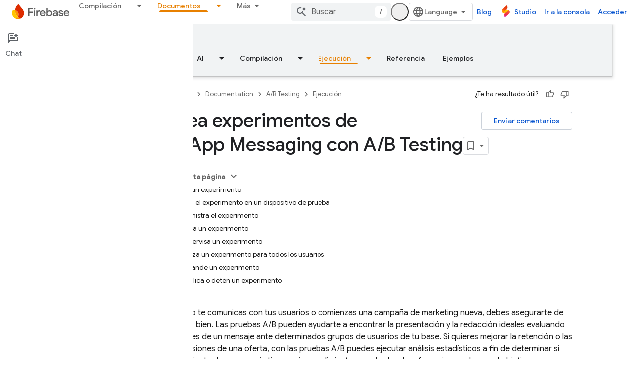

--- FILE ---
content_type: text/html; charset=UTF-8
request_url: https://feedback-pa.clients6.google.com/static/proxy.html?usegapi=1&jsh=m%3B%2F_%2Fscs%2Fabc-static%2F_%2Fjs%2Fk%3Dgapi.lb.en.2kN9-TZiXrM.O%2Fd%3D1%2Frs%3DAHpOoo_B4hu0FeWRuWHfxnZ3V0WubwN7Qw%2Fm%3D__features__
body_size: 74
content:
<!DOCTYPE html>
<html>
<head>
<title></title>
<meta http-equiv="X-UA-Compatible" content="IE=edge" />
<script type="text/javascript" nonce="dmAeCccA-ocU1jYe7BpNRQ">
  window['startup'] = function() {
    googleapis.server.init();
  };
</script>
<script type="text/javascript"
  src="https://apis.google.com/js/googleapis.proxy.js?onload=startup" async
  defer nonce="dmAeCccA-ocU1jYe7BpNRQ"></script>
</head>
<body>
</body>
</html>


--- FILE ---
content_type: text/javascript
request_url: https://www.gstatic.com/devrel-devsite/prod/v3df8aae39978de8281d519c083a1ff09816fe422ab8f1bf9f8e360a62fb9949d/firebase/js/devsite_cloudx_free_trial_eligible_store_module__es.js
body_size: -865
content:
(function(_ds){var window=this;var $ma=async function(a){let b;await ((b=a.o)==null?void 0:b.isSignedIn())&&_ds.wF(a.cloudtrack,{Aa:"fte",value:sZ(a)})},sZ=function(a){return{value:a.freeTrialEligible==="true"?"true":"false",source:"server"}},tZ=class extends _ds.eC{constructor(){super(...arguments);this.freeTrialEligible="true";this.cloudtrack=new _ds.zF;this.o=null}async connectedCallback(){super.connectedCallback();this.o=await _ds.v();sZ(this).value==="true"?document.body.setAttribute("free-trial",""):document.body.removeAttribute("free-trial");
await $ma(this)}};_ds.w([_ds.F({type:String}),_ds.x("design:type",Object)],tZ.prototype,"freeTrialEligible",void 0);try{customElements.define("cloudx-free-trial-eligible-store",tZ)}catch(a){console.warn("devsite.app.customElement.CloudxFreeTrialEligibleStore",a)};})(_ds_www);


--- FILE ---
content_type: text/javascript
request_url: https://www.gstatic.com/devrel-devsite/prod/v3df8aae39978de8281d519c083a1ff09816fe422ab8f1bf9f8e360a62fb9949d/firebase/js/devsite_firebase_utm_module__es.js
body_size: -865
content:
(function(_ds){var window=this;var hDa=async function(a){const b=new _ds.Rn(_ds.C().search);let c=!1;for(const d of a.j){const e=_ds.io(b,d);e&&(await (await _ds.v()).getStorage().set("firebase-utm",d,e),c=!0)}c||a.remove();gDa(a)},gDa=function(a){a.eventHandler.listen(document.body,["mousedown"],b=>{iDa(a,b)})},iDa=async function(a,b){if((b=b.target.closest("a"))&&b!=null&&b.href){var c=new URL(b.href);if(["console.firebase.google.com","studio.firebase.google.com"].includes(c.host)){var d=await _ds.v();for(const e of a.j)(a=await d.getStorage().get("firebase-utm",
e))&&c.searchParams.set(`fb_${e}`,a);b.search=c.searchParams.toString()}}},jDa=class extends _ds.Lm{constructor(){super(...arguments);this.eventHandler=new _ds.u;this.j="gclid utm_campaign utm_content utm_medium utm_source utm_term".split(" ")}connectedCallback(){super.connectedCallback();hDa(this)}disconnectedCallback(){super.disconnectedCallback()}};try{customElements.define("firebase-utm",jDa)}catch(a){console.warn("devsite.app.customElement.FirebaseUtm",a)};})(_ds_www);


--- FILE ---
content_type: text/javascript
request_url: https://www.gstatic.com/devrel-devsite/prod/v3df8aae39978de8281d519c083a1ff09816fe422ab8f1bf9f8e360a62fb9949d/firebase/js/devsite_devsite_thumb_rating_module__es.js
body_size: -865
content:
(function(_ds){var window=this;var dBa=function(a){var b=a.position;const c=a.pD;a=a.qD;b=_ds.U(_ds.fD(),'<div class="devsite-thumb-rating" role="form" aria-labelledby="devsite-thumb-label-'+_ds.S(b)+'"><div class="devsite-thumb-label" id="devsite-thumb-label-'+_ds.S(b)+'">');_ds.V(b,"\u00bfTe ha resultado \u00fatil?");_ds.U(_ds.V(_ds.V(_ds.U(b,'</div><div class="devsite-thumbs">'),x8(a.label,a.class,a.type)),x8(c.label,c.class,c.type)),"</div></div>");return b},x8=function(a,b,c){let d;c==="thumb-down-filled"?d=(0,_ds.O)('<path d="M3,17h6.31l-0.95,4.57l-0.03,0.32c0,0.41,0.17,0.79,0.44,1.06L9.83,24c0,0,7.09-6.85,7.17-7V4H6C5.17,4,4.46,4.5,4.16,5.22 l-3.02,7.05C1.05,12.5,1,12.74,1,13v2C1,16.1,1.9,17,3,17z"></path><path d="M19,17h4V4h-4V17L19,17z"></path>'):
c==="thumb-down-outline"?d=(0,_ds.O)('<path d="M3,17h6.31l-0.95,4.57l-0.03,0.32c0,0.41,0.17,0.79,0.44,1.06L9.83,24c0,0,7.09-6.85,7.17-7h5V4H6 C5.17,4,4.46,4.5,4.16,5.22l-3.02,7.05C1.05,12.5,1,12.74,1,13v2C1,16.1,1.9,17,3,17z M17,6h3v9h-3V6z M3,13l3-7h9v10l-4.34,4.34 L12,15H3V13z"></path>'):c==="thumb-up-filled"?d=(0,_ds.O)('<path d="M21,7h-6.31l0.95-4.57l0.03-0.32c0-0.41-0.17-0.79-0.44-1.06L14.17,0c0,0-7.09,6.85-7.17,7v13h11c0.83,0,1.54-0.5,1.84-1.22 l3.02-7.05C22.95,11.5,23,11.26,23,11V9C23,7.9,22.1,7,21,7z"></path><path d="M5,7H1v13h4V7L5,7z"></path>'):
c==="thumb-up-outline"?d=(0,_ds.O)('<path d="M21,7h-6.31l0.95-4.57l0.03-0.32c0-0.41-0.17-0.79-0.44-1.06L14.17,0c0,0-7.09,6.85-7.17,7H2v13h16 c0.83,0,1.54-0.5,1.84-1.22l3.02-7.05C22.95,11.5,23,11.26,23,11V9C23,7.9,22.1,7,21,7z M7,18H4V9h3V18z M21,11l-3,7H9V8l4.34-4.34 L12,9h9V11z"></path>'):d="";return _ds.U(_ds.V(_ds.U(_ds.fD(),'<button class="devsite-thumb '+_ds.S(b)+'" data-title="'+_ds.S(a)+'" aria-label="'+_ds.S(a)+'"><svg class="devsite-thumb-icon" viewBox="0 0 24 24" aria-hidden="true">'),d),
"</svg></button>")},eBa=function(a){const b=a.categories,c=a.cD,d=a.op;a='<devsite-dialog class="devsite-thumb-rating-dialog" id="'+_ds.S(a.Hp)+'"><div class="devsite-dialog-contents"><h3 class="no-link" tabindex="-1">';a+='\u00bfCu\u00e1l es el motivo de tus comentarios?</h3><form class="devsite-thumb-rating-categories">';const e=b.length;for(let f=0;f<e;f++){const g=b[f];a+='<div class="devsite-thumb-rating-category"><input type="radio" name="'+_ds.S(g.getType())+'" id="'+_ds.S(g.getId())+'"><label for="'+
_ds.S(g.getId())+'">'+_ds.AC(g.o())+"</label></div>"}a+='</form></div><div class="devsite-dialog-buttons"><button type="submit" class="button button-primary devsite-thumb-rating-submit" disabled>'+_ds.Q(c)+'</button><button type="button" class="button devsite-dialog-close">'+_ds.Q(d)+"</button></div></devsite-dialog>";return(0,_ds.O)(a)},fBa=function(a){var b=a.isSignedIn;const c=a.Vy;var d=a.Tr;const e=a.Er,f=a.Di,g=a.yf;a=a.dismissButton;d=b?c?'<p class="create-profile-prompt">'+_ds.Q(e)+"</p>":
"":'<p class="sign-in-prompt">'+_ds.Q(d)+"</p>";b=b?c?'<button type="button" class="button button-primary create-profile">'+_ds.Q(g)+"</button>":'<button type="button" class="button button-primary devsite-dialog-close">'+_ds.Q(a)+"</button>":'<button class="button button-primary sign-in-button">'+_ds.Q(f)+"</button>";return(0,_ds.O)('<devsite-dialog class="devsite-thumb-rating-dialog" id="devsite-thumb-thank-you-dialog"><div class="devsite-dialog-contents"><h3 class="no-link">Gracias por tus comentarios.</h3>'+
(d+'</div><div class="devsite-dialog-buttons">'+b+"</div></devsite-dialog>"))},gBa=function(){return(0,_ds.O)('<svg class="material-icons devsite-feedback-icon" viewBox="0 0 24 24" aria-hidden="true"><path d="M20 2H4c-1.1 0-1.99.9-1.99 2L2 22l4-4h14c1.1 0 2-.9 2-2V4c0-1.1-.9-2-2-2zm0 14H5.17l-.59.59-.58.58V4h16v12zm-9-4h2v2h-2zm0-6h2v4h-2z"></path></svg>')},hBa=function(a){const b=a.bc,c=a.ud,d=a.vd,e=a.pj,f=a.kc,g=a.Ee,h=a.Ci,k=a.yf;a=a.dismissButton;return _ds.U(_ds.V(_ds.U(_ds.fD(),'<devsite-dialog class="devsite-thumb-rating-dialog" id="devsite-thumb-create-profile-dialog"><div class="create-profile-spinner"><devsite-spinner size="48"></devsite-spinner></div><div class="devsite-dialog-contents"><h3 class="no-link">'+
_ds.Q(e)+"</h3>"),b?_ds.U(_ds.V(_ds.U(_ds.fD(),"<p>"+_ds.Q(c)+'</p><input type="checkbox" id="devsite-thumb-create-profile-email-opt-in"><label for="devsite-thumb-create-profile-email-opt-in">'+_ds.Q(d)+'</label><p class="account-note">'),_ds.Q(g)),"</p>"):_ds.U(_ds.V(_ds.U(_ds.fD(),'<p class="not-eligible-prompt">'),_ds.Q(f)),"</p>")),'</div><div class="devsite-dialog-buttons">'+(b?'<button class="button-primary create-profile">'+_ds.Q(k)+"</button>":'<button class="button button-primary change-account-button">'+
_ds.Q(h)+"</button>")+'<button class="button devsite-dialog-close">'+_ds.Q(a)+"</button></div></devsite-dialog>")},iBa=function(a){const b=a.dismissButton;a='<devsite-dialog class="devsite-thumb-rating-dialog" id="devsite-thumb-error-dialog"><div class="devsite-dialog-contents"><h3 class="no-link">Se ha producido un error</h3><p>'+(_ds.Q(a.error)+'</p></div><div class="devsite-dialog-buttons"><button class="button devsite-dialog-close">'+_ds.Q(b)+"</button></div></devsite-dialog>");return(0,_ds.O)(a)};var jBa=async function(a){var b=new _ds.Rn(_ds.C().href);if(_ds.no(b.j,"thumb")){var c=b.j.get("thumb");if(c==="up"||c==="down")a.setAttribute("rating",c),await y8(a);b.j.remove("thumb");_ds.wo(b.toString(),!0,!1)}else{var d=await a.Fa();if(d!=null&&d.Ga()){b=_ds.C().href;try{b=await _ds.Sw(b)}catch(f){}d=(d==null?void 0:d.Ga())||"";var e=new _ds.HO;try{c=await e.getPath({path:b,profileId:d}),(c==null?void 0:c.ratingStatus)==="THUMBS_UP"&&a.setAttribute("rating","up"),(c==null?void 0:c.ratingStatus)===
"THUMBS_DOWN"&&a.setAttribute("rating","down")}catch(f){}}}},z8=function(a){let b="thumb-down-outline",c="thumb-up-outline";a.rating==="down"?b="thumb-down-filled":a.rating==="up"&&(c="thumb-up-filled");const d=a.getAttribute("position")||"";_ds.rt(a,dBa,{position:d,pD:{class:"devsite-thumb-down",label:"No es \u00fatil",type:b},qD:{class:"devsite-thumb-up",label:"\u00datil",type:c}})},kBa=function(a){a.eventHandler.listen(a,"click",b=>{a.onClick(b)})},A8=function(a,b){a.dispatchEvent(new CustomEvent("devsite-show-custom-snackbar-msg",
{detail:{msg:b,showClose:!1},bubbles:!0}))},C8=function(a,b,c){let d=document.body.querySelector(`#${c}`);if(d)return d;d=_ds.tt(eBa,{Hp:c,categories:b,cD:"Enviar",op:"Cancelar"});document.body.appendChild(d);a.eventHandler.listen(d,"change",()=>{if(a.rating==="down"){let e,f;(e=a.ea)==null||(f=e.querySelector(".devsite-thumb-rating-submit"))==null||f.removeAttribute("disabled")}else if(a.rating==="up"){let e,f;(e=a.oa)==null||(f=e.querySelector(".devsite-thumb-rating-submit"))==null||f.removeAttribute("disabled")}});
a.eventHandler.listen(d.querySelector(".devsite-thumb-rating-submit"),"click",async()=>{await lBa(a)});a.eventHandler.listen(d.querySelector(".devsite-dialog-close"),"click",()=>{B8(a)});return d},F8=async function(a){let b=document.body.querySelector("#devsite-thumb-thank-you-dialog");if(b)return b;const c=await _ds.v();var d=await c.isSignedIn(),e=d;d&&(e=await a.Fa(),e=D8()&&!e);e&&E8(a,"Callout Profile intro");b=_ds.tt(fBa,{isSignedIn:d,Vy:e,Tr:"Debes iniciar sesi\u00f3n para guardar las p\u00e1ginas que visitas con m\u00e1s frecuencia con el Programa para Desarrolladores de Google.",
Er:"Guarda las p\u00e1ginas que visitas con m\u00e1s frecuencia uni\u00e9ndote al Programa para Desarrolladores de Google.",Di:"Iniciar sesi\u00f3n",yf:"Crear perfil",dismissButton:"Cerrar"});document.body.appendChild(b);const f=b.querySelector(".devsite-dialog-buttons");a.feedback&&(f==null||f.appendChild(a.feedback),a.eventHandler.listen(a.feedback.querySelector("button"),"click",()=>{let g;(g=b)==null||g.removeAttribute("open")}));e&&f&&a.eventHandler.listen(f.querySelector(".create-profile"),
"click",async()=>{let g;(g=b)==null||g.removeAttribute("open");a.j=await mBa(a);a.j.setAttribute("open","")});!d&&f&&(d=b.querySelector(".sign-in-button"))&&a.eventHandler.listen(d,"click",async g=>{g.preventDefault();g.stopPropagation();g=new _ds.Rn(_ds.C().href);g.j.add("thumb",a.rating);_ds.wo(g.toString(),!0,!1);await c.signIn()});a.eventHandler.listen(b,"devsite-dialog-hide",()=>{B8(a)});return b},G8=async function(a){let b=null;a.rating==="down"?b={category:"Site-Wide Custom Events",action:"devsite-rating thumb",
label:"Thumb Down Rating",value:-1}:a.rating==="up"&&(b={category:"Site-Wide Custom Events",action:"devsite-rating thumb",label:"Thumb Up Rating",value:1});b&&a.Ba(b)},y8=async function(a){let b="RATING_STATE_UNKNOWN";a.rating==="down"?b="THUMBS_DOWN":a.rating==="up"&&(b="THUMBS_UP");const c=await a.Fa();if(c!=null&&c.Ga()){var d=_ds.C().href;try{d=await _ds.Sw(d)}catch(f){}var e=new _ds.HO;try{await e.Nm({path:d,status:b,profileId:c==null?void 0:c.Ga()})}catch(f){let g;(g=a.j)==null||g.removeAttribute("open");
a.m=H8(a,"No se ha podido guardar la clasificaci\u00f3n de la p\u00e1gina.");a.m.setAttribute("open","");return}a.rating&&(a=document.querySelector("devsite-user#devsite-user"),await (a==null?void 0:_ds.Nea(a)))}},lBa=async function(a){if(a.rating==="down"){var b;let d;var c=((b=a.ea)==null?void 0:(d=b.querySelector("input[type=radio]:checked"))==null?void 0:d.id)||"";I8(a,c);let e;(e=a.feedback)==null||e.setAttribute("rating-type","thumbsDown");let f;(f=a.feedback)==null||f.setAttribute("rating-category",
c);let g;(g=a.ea)==null||g.removeAttribute("open")}else if(a.rating==="up"){let d;b=((c=a.oa)==null?void 0:(d=c.querySelector("input[type=radio]:checked"))==null?void 0:d.id)||"";I8(a,b);let e;(e=a.feedback)==null||e.setAttribute("rating-type","thumbsUp");let f;(f=a.feedback)==null||f.setAttribute("rating-category",b);let g;(g=a.oa)==null||g.removeAttribute("open")}a.o=await F8(a);a.o.setAttribute("open","")},B8=function(a){a.rating==="up"?A8(a,"Has indicado que la p\u00e1gina es \u00fatil."):a.rating===
"down"&&A8(a,"Has indicado que la p\u00e1gina no es \u00fatil.")},E8=function(a,b,c){let d=null;a.rating==="down"?d={category:"Site-Wide Custom Events",action:b,label:"Rating Widget Callout",value:-1}:a.rating==="up"&&(d={category:"Site-Wide Custom Events",action:b,label:"Rating Widget Callout",value:1});b=Object.assign({},{category:"Site-Wide Custom Events",action:b},d,c||{});a.Ba(b)},mBa=async function(a){var b=await a.bc();E8(a,"Callout Profile displayed");let c=document.body.querySelector("#devsite-thumb-create-profile-dialog");
if(c)return c;c=_ds.tt(hBa,{bc:b,ud:"\u00bfTe gustar\u00eda recibir correos del Programa para Desarrolladores de Google sobre nuevas funciones, eventos, insignias, contenido y oportunidades de investigaci\u00f3n?",vd:"Claro, me encantar\u00eda.",pj:"\u00danete al Programa para Desarrolladores de Google",kc:_ds.Tg('Esta cuenta no cumple los requisitos del Programa para Desarrolladores de Google. Ponte en contacto con el administrador. <a href="https://developers.google.com/profile/help/faq#why_am_i_unable_to_create_a_profile_with_my_google_workspace_account" target="_blank">M\u00e1s informaci\u00f3n</a>'),
Ee:_ds.Tg('Al unirte al Programa para Desarrolladores de Google, aceptas la <a class="content-policy" href="https://developers.google.com/profile/content-policy">Pol\u00edtica de Contenido</a>. El uso que hagas de este servicio est\u00e1 sujeto a los<a href="https://policies.google.com/terms">T\u00e9rminos del Servicio</a> y a la <a href="https://policies.google.com/privacy">Pol\u00edtica de Privacidad</a> de Google. El nombre que figura en tu cuenta de Google y los intereses que has seleccionado se usar\u00e1n en tu perfil del Programa para Desarrolladores de Google.\n  Es posible que tu nombre aparezca en los proyectos en los que contribuyas. Puedes cambiarlo en cualquier momento.'),
Ci:"Cambiar cuenta",yf:"Crear perfil",dismissButton:"Cerrar"});document.body.appendChild(c);if(b=c.querySelector(".devsite-dialog-buttons")){var d=b.querySelector(".create-profile");d&&a.eventHandler.listen(d,"click",()=>{a.createProfile()});(d=b.querySelector(".change-account-button"))&&a.eventHandler.listen(d,"click",async e=>{e.preventDefault();e.stopPropagation();e=new _ds.Rn(_ds.C().href);e.j.add("thumb",a.rating);_ds.wo(e.toString(),!0,!1);await (await _ds.v()).changeAccount()});a.eventHandler.listen(b.querySelector(".devsite-dialog-close"),
"click",()=>{E8(a,"Callout Profile dismissed")})}return c},D8=function(){const a=document.querySelector("devsite-user#devsite-user");return a!=null&&a.hasAttribute("enable-profiles")},H8=function(a,b){E8(a,"Callout Profile error",{label:"Rating Widget Callout Error",value:b});if(a=document.body.querySelector("#devsite-thumb-error-dialog"))return a;a=_ds.tt(iBa,{error:b,dismissButton:"Cerrar"});document.body.appendChild(a);return a},I8=function(a,b){let c=null;a.rating==="down"?c={category:"Site-Wide Custom Events",
action:"devsite-rating category",label:`Rating Category: ${b}`,value:-1}:a.rating==="up"&&(c={category:"Site-Wide Custom Events",action:"devsite-rating category",label:`Rating Category: ${b}`,value:1});c&&a.Ba(c)},nBa=class extends _ds.Lm{constructor(){super(["devsite-content","devsite-dialog","devsite-feedback","devsite-snackbar"]);this.eventHandler=new _ds.u;this.o=this.m=this.j=this.feedback=null;this.qa=[];this.ea=null;this.ua=[];this.oa=null;this.rating=""}static get observedAttributes(){return["rating"]}async connectedCallback(){var a=
document.querySelector(".devsite-thumb-rating-feedback");if(a){var b;if(this.feedback=(b=a.content.firstElementChild)==null?void 0:b.cloneNode(!0))a=this.feedback.querySelector("button"),a==null||a.classList.add("button-with-icon"),a&&a.firstChild&&(b=_ds.tt(gBa),a.insertBefore(b,a.firstChild))}a=document.querySelector("devsite-content");try{const c=await (a==null?void 0:a.m.promise);this.qa=[...((c==null?void 0:c.oa())||[])];this.ua=[...((c==null?void 0:c.qa())||[])]}catch(c){}await jBa(this);z8(this);
kBa(this)}disconnectedCallback(){_ds.D(this.eventHandler);_ds.xn(this.ea);_ds.xn(this.oa);_ds.xn(this.o);_ds.xn(this.j);_ds.xn(this.m)}attributeChangedCallback(a,b,c){switch(a){case "rating":this.rating=c||"",z8(this)}}async onClick(a){a=a.target;if(a==null?0:a.classList.contains("devsite-thumb-up")){if(this.rating==="up")this.removeAttribute("rating"),A8(this,"Clasificaci\u00f3n de la p\u00e1gina eliminada.");else{this.setAttribute("rating","up");if(this.ua.length>0)this.oa=C8(this,this.ua,"devsite-thumb-up-dialog"),
this.oa.setAttribute("open","");else{let b;(b=this.feedback)==null||b.setAttribute("rating-type","thumbsUp");this.o=await F8(this);this.o.setAttribute("open","")}await G8(this)}await y8(this)}else if(a==null?0:a.classList.contains("devsite-thumb-down")){if(this.rating==="down")this.removeAttribute("rating"),A8(this,"Clasificaci\u00f3n de la p\u00e1gina eliminada.");else{this.setAttribute("rating","down");if(this.qa.length>0)this.ea=C8(this,this.qa,"devsite-thumb-down-dialog"),this.ea.setAttribute("open",
"");else{let b;(b=this.feedback)==null||b.setAttribute("rating-type","thumbsDown");this.o=await F8(this);this.o.setAttribute("open","")}await G8(this)}await y8(this)}}async bc(){if(!await (await _ds.v()).isSignedIn())return!1;const a=new _ds.AO;let b=null;try{b=await a.kb()}catch(e){}let c,d;return((c=b)==null?void 0:(d=c.createProfile)==null?void 0:d.status)==="ELIGIBILITY_ELIGIBLE"}async Fa(){if(D8()&&await (await _ds.v()).isSignedIn()&&await this.bc()){var a=new _ds.RO,b=void 0;try{let c;b=(c=
await _ds.OO(a,new _ds.DN))==null?void 0:c.Fa()}catch(c){}return b}}async createProfile(){const a=await _ds.RQ.getName();if(a){var b,c=(b=this.j)==null?void 0:b.querySelector("#devsite-thumb-create-profile-email-opt-in");b=!(!c||!c.checked);var d;(d=this.j)==null||d.classList.add("loading");d=new _ds.RO;try{await _ds.MO(d,a,b,!0);E8(this,"Callout Profile created");let f;(f=this.j)==null||f.removeAttribute("open");await y8(this)}catch(f){let g;(g=this.j)==null||g.removeAttribute("open");this.m=H8(this,
`${f}`);this.m.setAttribute("open","")}var e;(e=this.j)==null||e.classList.remove("loading")}else(c=this.j)==null||c.removeAttribute("open"),this.m=H8(this,"No se ha podido obtener la informaci\u00f3n de tu cuenta."),this.m.setAttribute("open","")}};try{customElements.define("devsite-thumb-rating",nBa)}catch(a){console.warn("Unrecognized DevSite custom element - DevsiteThumbRating",a)};})(_ds_www);
